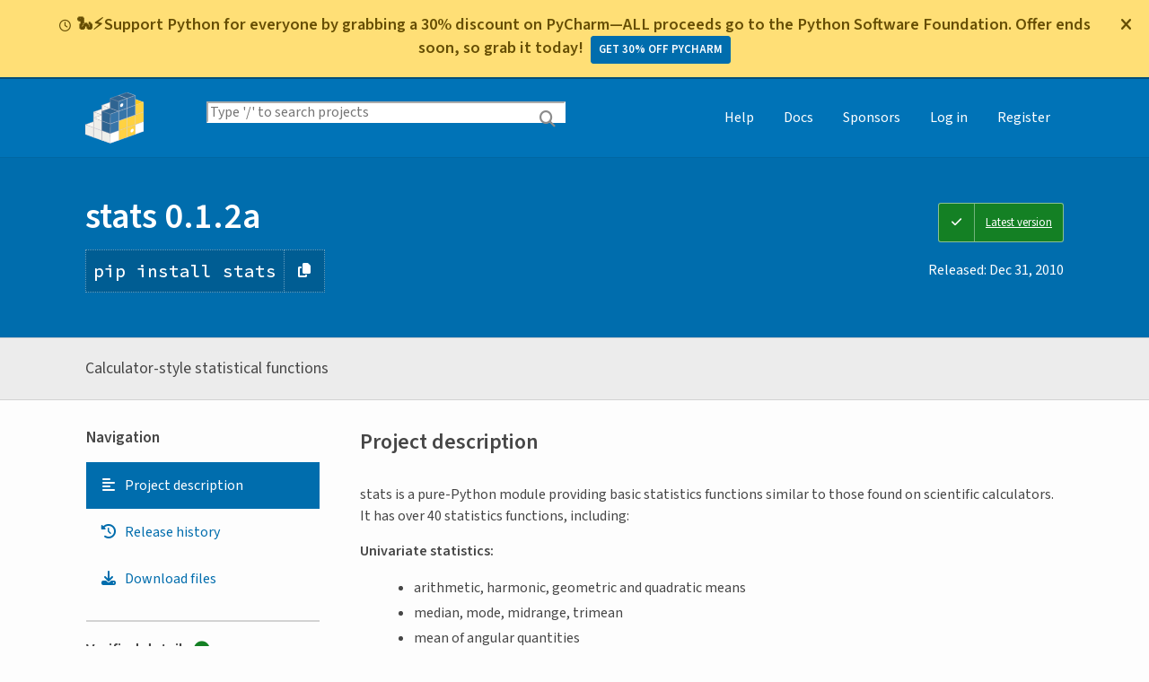

--- FILE ---
content_type: text/html; charset=UTF-8
request_url: https://pypi.org/_includes/unauthed/notification-banners/
body_size: -211
content:
  <div class="notification-bar notification-bar--banner notification-bar--dismissable"
       data-controller="notification"
       data-notification-target="notification"
       id="1f329c68-b5c4-4c84-8b09-e0a375b1ef25">
    <span class="notification-bar__icon">
      <i class="fa fa-regular fa-clock" aria-hidden="true"></i>
    </span>
    <span class="notification-bar__message">
      🐍⚡️Support Python for everyone by grabbing a 30% discount on PyCharm—ALL proceeds go to the Python Software Foundation. Offer ends soon, so grab it today!&nbsp;
      <a href="https://lp.jetbrains.com/support-python/"
         class="button button--dark button--small button--primary"
         target="_blank"
         rel="noopener">GET 30% OFF PYCHARM</a>
    </span>
      <button type="button"
              title="Dismiss this notification"
              data-notification-target="dismissButton"
              data-action="click->notification#dismiss"
              class="notification-bar__dismiss"
              aria-label="Close">
        <i class="fa fa-times" aria-hidden="true"></i>
      </button>
  </div>


--- FILE ---
content_type: text/css; charset="utf-8"
request_url: https://pypi.org/static/css/warehouse-ltr.6b6998f1.css
body_size: 88379
content:
html{-webkit-box-sizing:border-box;-moz-box-sizing:border-box;box-sizing:border-box}*,:after,:before{-webkit-box-sizing:inherit;-moz-box-sizing:inherit;box-sizing:inherit}html{line-height:1.15;-webkit-text-size-adjust:100%}body{margin:0}main{display:block}h1{font-size:2em;margin:.67em 0}hr{box-sizing:content-box;height:0;overflow:visible}pre{font-family:monospace,monospace;font-size:1em}a{background-color:transparent}abbr[title]{border-bottom:none;text-decoration:underline}b,strong{font-weight:bolder}code,kbd,samp{font-family:monospace,monospace;font-size:1em}small{font-size:80%}sub,sup{font-size:75%;line-height:0;position:relative;vertical-align:baseline}sub{bottom:-.25em}sup{top:-.5em}img{border-style:none}button,input,optgroup,select,textarea{font-family:inherit;font-size:100%;line-height:1.15;margin:0}button,input{overflow:visible}button,select{text-transform:none}[type=button],[type=reset],[type=submit],button{-webkit-appearance:button}[type=button]::-moz-focus-inner,[type=reset]::-moz-focus-inner,[type=submit]::-moz-focus-inner,button::-moz-focus-inner{border-style:none;padding:0}[type=button]:-moz-focusring,[type=reset]:-moz-focusring,[type=submit]:-moz-focusring,button:-moz-focusring{outline:1px dotted ButtonText}fieldset{padding:.35em .75em .625em}legend{box-sizing:border-box;color:inherit;display:table;max-width:100%;padding:0;white-space:normal}progress{vertical-align:baseline}textarea{overflow:auto}[type=checkbox],[type=radio]{box-sizing:border-box;padding:0}[type=number]::-webkit-inner-spin-button,[type=number]::-webkit-outer-spin-button{height:auto}[type=search]{-webkit-appearance:textfield;outline-offset:-2px}[type=search]::-webkit-search-decoration{-webkit-appearance:none}::-webkit-file-upload-button{-webkit-appearance:button;font:inherit}details{display:block}summary{display:list-item}[hidden],template{display:none}blockquote,body,caption,dd,dl,fieldset,figure,form,h1,h2,h3,h4,h5,h6,hr,legend,ol,p,pre,table,td,th,ul{margin:0;padding:0}abbr[title],dfn[title]{cursor:help}ins,u{text-decoration:none}ins{border-bottom:1px solid}img{max-width:100%;vertical-align:middle}figure>img{display:block}figcaption{font-size:.8rem}:is(input:not([type]),select,textarea,[type=color],[type=date],[type=datetime],[type=datetime-local],[type=email],[type=month],[type=number],[type=password],[type=search],[type=tel],[type=text],[type=time],[type=url],[type=week]){background-color:#fff;border:1px solid #949494;border-radius:2px;color:#464646;font-size:1.1rem;max-width:100%;min-height:40px;padding:7px;vertical-align:middle;width:250px}:is(input:not([type]),select,textarea,[type=color],[type=date],[type=datetime],[type=datetime-local],[type=email],[type=month],[type=number],[type=password],[type=search],[type=tel],[type=text],[type=time],[type=url],[type=week]):active,:is(input:not([type]),select,textarea,[type=color],[type=date],[type=datetime],[type=datetime-local],[type=email],[type=month],[type=number],[type=password],[type=search],[type=tel],[type=text],[type=time],[type=url],[type=week]):focus,:is(input:not([type]),select,textarea,[type=color],[type=date],[type=datetime],[type=datetime-local],[type=email],[type=month],[type=number],[type=password],[type=search],[type=tel],[type=text],[type=time],[type=url],[type=week]):hover{border-color:#006dad;box-shadow:inset 0 0 0 1px #006dad;outline:none}input[type=checkbox]:active,input[type=checkbox]:focus,input[type=checkbox]:hover{border-color:#006dad;box-shadow:inset 0 0 0 1px #006dad;outline:none}:where(input:disabled,select:disabled){background-color:#ececec;box-shadow:none;cursor:not-allowed}label{vertical-align:middle}ul{list-style-type:circle}ol,ul{margin-left:30px}dl dt{font-weight:600;margin-top:15px}dl dt:first-of-type{margin-top:0}dl dd{padding-left:15px}table tbody th{font-weight:400}html{font-size:100%}@media screen and (max-width:800px){html{font-size:95%}}body{background-color:#fdfdfd;color:#464646;direction:ltr;font-family:Source Sans\ 3,Helvetica,arial,sans-serif;font-size:1rem;font-weight:400;line-height:1.4}.docutils.literal,code,kbd,pre,samp,tt{background-color:#f9f9f9;border:1px solid #d3d3d3;color:#6c6c6c;font-family:Source Code Pro,monospace;font-size:.85rem;padding:0 2px 1px}h1{font-size:2.5rem;font-weight:600;line-height:1.3}@media screen and (max-width:800px){h1{font-size:2.2rem}}@media screen and (max-width:400px){h1{font-size:1.8rem}}h2{font-size:1.3rem}h2,h3{font-weight:600}h3{font-size:1.15rem}h4{font-size:1.1rem;font-weight:600}h5{text-transform:uppercase}h5,h6{font-size:1rem;font-weight:600}h1,h2,h3,h4,h5,h6{padding-top:30px}h1:first-child,h2:first-child,h3:first-child,h4:first-child,h5:first-child,h6:first-child,hr+h1,hr+h2,hr+h3,hr+h4,hr+h5,hr+h6{padding-top:0}strong{font-weight:600}a{color:#006dad}a:hover{color:#004d7a}a:active,a:focus{outline:1px solid #006dad}a[target=_blank]:not(.copy-tooltip,.sponsors__sponsor):after{color:inherit;content:"";font-family:Font Awesome\ 6 Free;font-size:.8em;font-weight:900;margin:0 0 0 4px;position:relative;top:-1px;white-space:nowrap}a[href^="mailto:"]:after{color:inherit;content:"";font-family:Font Awesome\ 6 Free;font-size:.9rem;font-weight:400;margin:0 0 0 4px;position:relative;top:.5px}a code,a kbd,a pre,a samp,a tt{font-size:.7rem;padding:0 2px;position:relative;top:-2px}button{line-height:1.4}button,button:hover{text-decoration:none}button:active,button:focus{outline:1px solid #006dad}::selection{background:#ffd343;color:#003d61}abbr[title]{border-bottom:0;cursor:help;text-decoration:underline dotted}blockquote,dl,figure,h1,h2,h3,h4,h5,h6,ol,p,pre,ul{padding-bottom:15px}dl:last-child,figure:last-child,ol:last-child,p:last-child,pre:last-child,ul:last-child{padding-bottom:0}hr{background:#d3d3d3;background-image:linear-gradient(90deg,#d3d3d3,#fff);border:0;height:2px;margin:45px 0}.preserve-line-breaks{white-space:pre-line}.banner{background-color:#006dad;color:#fff;padding:50px 0}@media only screen and (max-width:800px){.banner{padding:40px 0}}@media only screen and (max-width:400px){.banner{padding:25px 0}}.col-grid{column-gap:15px;display:grid;grid-template-columns:repeat(12,1fr)}.col-half{grid-column:span 6}.col-half:last-of-type{margin:0}@media only screen and (max-width:800px){.col-half{float:none;margin:0;width:100%}.col-half:first-of-type{margin-bottom:30px}}.col-third{grid-column:span 4}.col-third:last-of-type{margin:0}@media only screen and (max-width:800px){.col-third{float:none;margin:0;width:100%}.col-third:first-of-type{margin-bottom:30px}}.site-container{margin-left:auto;margin-right:auto;max-width:1150px;padding:0 30px}.site-container:after{clear:both;content:"";display:table}@media screen and (max-width:600px){.site-container{padding:0 15px}}.tabs-container{margin-left:auto;margin-right:auto;max-width:1150px;padding:0 30px}.tabs-container:after{clear:both;content:"";display:table}@media screen and (max-width:600px){.tabs-container{padding:0 15px}}@media only screen and (max-width:800px){.tabs-container{padding:5px}}.narrow-container{margin-left:auto;margin-right:auto;max-width:940px;padding:0 30px}.narrow-container:after{clear:both;content:"";display:table}@media screen and (max-width:600px){.narrow-container{padding:0 15px}}.single-column{max-width:575px}.float-left{float:left}.float-right{float:right}.clearfix:after{clear:both;content:"";display:table}.left-layout{margin-left:auto;margin-right:auto;max-width:1150px;padding:0 30px}.left-layout:after{clear:both;content:"";display:table}@media screen and (max-width:600px){.left-layout{padding:0 15px}}.left-layout__sidebar{float:left;margin-right:30px;width:calc(25% - 15px)}@media only screen and (max-width:1000px){.left-layout__sidebar{margin:0;width:100%}}.left-layout__main{float:left;margin-right:0;width:calc(75% - 15px)}@media only screen and (max-width:1000px){.left-layout__main{margin:0;width:100%}}.split-layout{display:flex;flex-wrap:wrap;justify-content:space-between}.split-layout>:first-child{padding-right:30px}.split-layout>*{max-width:100%}.split-layout>:last-child{text-align:right}.split-layout--middle{align-items:center}.split-layout--spaced{margin-top:-5px}.split-layout--spaced>*{margin-top:5px}.split-layout--table{display:table;table-layout:fixed;width:100%}.split-layout--table>:first-child,.split-layout--table>:last-child{display:table-cell;float:none;vertical-align:middle}.split-layout--no-wrap{align-items:center;flex-wrap:nowrap}@media only screen and (max-width:800px){.split-layout--wrap-on-tablet{flex-wrap:wrap}.split-layout--wrap-on-tablet>:first-child,.split-layout--wrap-on-tablet>:last-child{display:block;padding:0;width:100%}.split-layout--wrap-on-tablet>:last-child{margin-top:10px;text-align:left}}.stick-to-top{position:fixed;top:0;width:100%;z-index:9}.about-pypi{display:table;margin:0 auto;max-width:1150px;max-width:1000px;padding:0 30px;table-layout:fixed;table-layout:auto;width:100%}.about-pypi>:first-child,.about-pypi>:last-child{display:table-cell;float:none;vertical-align:middle}.about-pypi:after{clear:both;content:"";display:table}@media screen and (max-width:600px){.about-pypi{padding:0 15px}}.about-pypi__logo{padding-right:50px;padding-top:10px}@media only screen and (max-width:600px){.about-pypi__logo{padding:0}}.about-pypi__logo img{margin:-15px 50px 0 0;max-width:100%;width:220px}@media only screen and (max-width:600px){.about-pypi__logo img{display:none}}.about-pypi__text{text-align:left}@media only screen and (max-width:600px){.about-pypi__text{display:block;margin-bottom:-10px;width:100%}}.accordion{margin-top:10px}.accordion__link{background-color:transparent;border:0;color:#006dad;cursor:pointer;display:block;padding:5px}.accordion__link,.accordion__link:hover{text-decoration:none}.accordion__link:before{content:"";font-family:Font Awesome\ 6 Free;font-weight:900;margin-right:15px}@media only screen and (max-width:1000px){.accordion__link{color:#fff}.accordion__link:active,.accordion__link:focus{outline:1px solid #fff}}.accordion__content{padding:0 0 5px}.accordion__content a{display:block;margin-right:10px}.accordion--closed .accordion__content{display:none}.accordion--closed .accordion__link:before{content:"";font-family:Font Awesome\ 6 Free;font-weight:900}.admin-include{background:repeating-linear-gradient(45deg,#ececec,#ececec 10px,rgba(213,45,64,.2) 0,rgba(213,45,64,.2) 20px);justify-items:center;padding:.5rem}.admin-include form{display:inline}.admin-include .button{margin:0}.applied-filters{margin-bottom:15px;margin-top:10px}.applied-filters:after{clear:both;content:"";display:table}.applied-filters__add-button{display:none}@media only screen and (max-width:1000px){.applied-filters__add-button{display:inline-block;float:left}}.author-profile{padding-bottom:30px}@media only screen and (min-width:1000px){.author-profile{padding-right:30px}}@media only screen and (max-width:1000px)and (min-width:400px){.author-profile{align-items:flex-start;display:flex;padding:0 0 45px}.author-profile img{height:175px;margin-right:30px}}@media only screen and (max-width:1000px){.author-profile__info{padding-top:0!important}}@media only screen and (max-width:400px){.author-profile img{display:none;margin-right:0}}.author-profile__info{padding-top:30px;word-wrap:break-word}.author-profile__name{font-size:1.3rem;font-weight:600;padding:0 0 15px;word-wrap:break-word}@media only screen and (max-width:1000px){.author-profile__name{border-top:0;margin-top:0;padding-top:0}}.author-profile__meta{margin-bottom:30px;word-wrap:break-word}.author-profile__metadiv{margin-bottom:15px;word-wrap:break-word}.author-profile__edit-button{margin-bottom:30px;text-align:center;width:100%}.badge{background-color:#006dad;border:1px solid #006dad;border-radius:3px;color:#fff;font-size:.7em;font-weight:600;margin-left:.5em;padding:0 7px;text-transform:uppercase;vertical-align:.15em;white-space:nowrap}.badge,.badge:hover{text-decoration:none}.badge .fa{margin-right:.4em}.badge:hover{color:#fff}.badge:active,.badge:focus{border-color:#fff;outline:1px solid #006dad}.badge--success{background-color:#148024;border-color:#148024}.badge--success:active,.badge--success:focus{outline:1px solid #148024}.badge--danger{background-color:#d52d40;border-color:#d52d40}.badge--danger:active,.badge--danger:focus{outline:1px solid #d52d40}.badge--warning{background-color:#ffdf76;border-color:#ffdf76;color:#664e04}.badge--warning:hover{color:#664e04}.badge--warning:active,.badge--warning:focus{outline:1px solid #664e04}.badge--neutral{background-color:#ececec;border-color:#ececec;color:#6d6d6d}.badge--neutral:hover{color:#535353}.badge--neutral:active,.badge--neutral:focus{outline:1px solid #6d6d6d}a.badge{text-decoration:underline}.breadcrumbs{font-size:1.1rem;font-weight:600;margin-bottom:15px;margin-top:30px;padding-left:15px;padding-right:15px}.breadcrumbs+div{margin-top:15px}@media only screen and (max-width:800px){.breadcrumbs{display:none}}.breadcrumbs ul{margin:0;padding:0}.breadcrumbs ul:after{clear:both;content:"";display:table}.breadcrumbs__breadcrumb{color:#575757;display:inline-block;float:left;list-style-type:none}.breadcrumbs__breadcrumb:first-child{color:#464646}.breadcrumbs__breadcrumb a,.breadcrumbs__breadcrumb a:hover{text-decoration:none}.breadcrumbs__breadcrumb .fa{margin-left:.1em;margin-right:.1em}.breadcrumbs__breadcrumb:not(:last-child):after{color:#bbb;content:"";font-family:Font Awesome\ 6 Free;font-size:12px;font-weight:900;margin-left:4px;margin-right:6px}.button{background-color:transparent;border:1px solid #949494;border-radius:3px;color:#606060;cursor:pointer;display:inline-block;font-weight:600;padding:8.5px 15px;position:relative;text-align:center}.button,.button:hover{text-decoration:none}.button i.fa{position:relative;top:2px}.button:active,.button:focus,.button:hover{border-color:#006dad;color:#004d7a;outline:none;z-index:1}.button--small{font-size:.8rem;padding:6px 8px}.button--full-width{width:100%}.button--primary{background-color:#006dad;border-color:#006dad;color:#fff;z-index:2}.button--primary:active,.button--primary:focus,.button--primary:hover{background-color:#00507f;border-color:#004d7a;color:#fff;text-decoration-color:hsla(0,0%,100%,.2)}.button--primary:active,.button--primary:focus{border-color:#fff}.button--primary:active:active,.button--primary:active:focus,.button--primary:focus:active,.button--primary:focus:focus{outline:1px solid #006dad}.button--tertiary{background-color:#fff;border-color:#bbb}.button--danger{background-color:#d52d40;border-color:#d52d40;color:#fff}.button--danger:active,.button--danger:focus,.button--danger:hover{background-color:#c6283a;border-color:#c22738;color:#fff;text-decoration-color:hsla(0,0%,100%,.2)}.button--danger:active,.button--danger:focus{border-color:#fff}.button--danger:active:active,.button--danger:active:focus,.button--danger:focus:active,.button--danger:focus:focus{outline:1px solid #d52d40}.button--warning{background-color:#664e04;border-color:#664e04;color:#fff}.button--warning:active,.button--warning:focus,.button--warning:hover{background-color:#523f03;border-color:#4d3b03;color:#fff;text-decoration-color:hsla(0,0%,100%,.2)}.button--warning:active,.button--warning:focus{border-color:#fff}.button--warning:active:active,.button--warning:active:focus,.button--warning:focus:active,.button--warning:focus:focus{outline:1px solid #664e04}.button--disabled,.button[disabled]{background-color:#f0f0f0;border-color:#f0f0f0;color:#dedede;cursor:not-allowed;pointer-events:auto;text-decoration:line-through}.button--disabled:active,.button--disabled:focus,.button--disabled:hover,.button[disabled]:active,.button[disabled]:focus,.button[disabled]:hover{background-color:#f0f0f0;border-color:#f0f0f0;color:#dedede;outline:none}.button--switch-to-desktop{border-color:hsla(0,0%,100%,.7);color:#fff;margin:30px auto 0}.button--switch-to-desktop:active,.button--switch-to-desktop:focus,.button--switch-to-desktop:hover{border-color:#fff;color:#fff}.button--switch-to-mobile{border-radius:25px;font-size:500%;height:auto;margin:25px;padding:40px;width:calc(100% - 50px)}.button-group{display:block}.button-group:after{clear:both;content:"";display:table}.button-group__button{border-radius:0;float:left}.button-group .button-group__button+.button-group__button{margin-left:-1px}.button-group__button:first-child{border-radius:3px 0 0 3px}.button-group__button:last-child{border-radius:0 3px 3px 0}.button-group--pagination{margin-top:40px}@media only screen and (max-width:800px){.button-group--pagination .button-group__button:not(:first-child,:last-child){display:none}}.callout-block{border:2px solid #006dad;border-radius:4px;margin:15px 0;padding:15px 15px 15px 30px;position:relative}.callout-block__dismiss{background:transparent;border:0;cursor:pointer;font-size:18px;height:22px;padding:0;position:absolute;right:15px;text-align:center;text-decoration:none;top:16px;width:22px}.callout-block__dismiss:active,.callout-block__dismiss:hover{text-decoration:none}.callout-block__heading{font-size:1.15rem;font-weight:600}details .callout-block__heading{cursor:pointer;margin:-15px;padding:15px}details[open] .callout-block__heading{margin-bottom:0}.callout-block:before{background-color:#006dad;border-radius:3px 0 0 3px;content:"";height:calc(100% + 2px);left:-2px;position:absolute;top:-1px;width:15px}.callout-block__right{float:right}.callout-block__right:before{width:0}.callout-block__right:after{background-color:#006dad;border-radius:0 3px 3px 0;content:"";height:calc(100% + 2px);position:absolute;right:-2px;top:-1px;width:15px}.callout-block--neutral{border-color:#d3d3d3}.callout-block--neutral:after,.callout-block--neutral:before{background-color:#d3d3d3}.callout-block--danger{border-color:#d52d40}.callout-block--danger>:not(.modal,.button),.callout-block--danger>:not(.modal,.button) a:not(.button){color:#d52d40}.callout-block--danger>:not(.modal,.button) a:not(.button):hover{color:#ad2332}.callout-block--danger>:not(.modal,.button) a:not(.button):active,.callout-block--danger>:not(.modal,.button) a:not(.button):focus{outline:1px solid #d52d40}.callout-block--danger:before{background-color:#d52d40}.callout-block--danger .callout-block__dismiss:active,.callout-block--danger .callout-block__dismiss:focus{outline:1px solid #d52d40}.callout-block--warning{border-color:#664e04}.callout-block--warning>:not(.modal,.button),.callout-block--warning>:not(.modal,.button) a:not(.button){color:#664e04}.callout-block--warning>:not(.modal,.button) a:not(.button):hover{color:#352802}.callout-block--warning>:not(.modal,.button) a:not(.button):active,.callout-block--warning>:not(.modal,.button) a:not(.button):focus{outline:1px solid #664e04}.callout-block--warning:before{background-color:#664e04}.callout-block--warning .callout-block__dismiss:active,.callout-block--warning .callout-block__dismiss:focus{outline:1px solid #664e04}.callout-block--success{border-color:#148024}.callout-block--success>:not(.modal,.button),.callout-block--success>:not(.modal,.button) a:not(.button){color:#148024}.callout-block--success>:not(.modal,.button) a:not(.button):hover{color:#0d5418}.callout-block--success>:not(.modal,.button) a:not(.button):active,.callout-block--success>:not(.modal,.button) a:not(.button):focus{outline:1px solid #148024}.callout-block--success:before{background-color:#148024}.callout-block--success .callout-block__dismiss:active,.callout-block--success .callout-block__dismiss:focus{outline:1px solid #148024}.callout-block--message{display:inline-block;margin:10px 0;max-width:75%}@media only screen and (max-width:400px){.callout-block--message{max-width:85%}}.callout-block--bottom-margin{margin-bottom:15px}.callout-block--dismissed{display:none}.centered-heading{text-align:center}.centered-heading__title{font-size:1.5rem;font-weight:600;padding-bottom:0}.centered-heading__rule{background:#ececec;margin:15px auto 60px;max-width:300px}@media only screen and (max-width:800px){.centered-heading__rule{display:none}}.checkbox-tree{margin-left:8px}.checkbox-tree ul{list-style:none;margin:5px 0 0 12px}.checkbox-tree li,.checkbox-tree ul{padding:0 0 0 5px;position:relative}.checkbox-tree li:before{border-top:2px solid #bbb;content:"";height:0;left:-12px;position:absolute;top:13px;width:12px}@media only screen and (max-width:1000px){.checkbox-tree li:before{border-top-color:#94d7ff}}.checkbox-tree li:after{border-left:2px solid #bbb;content:"";height:100%;left:-12px;position:absolute;top:-2px;width:0}@media only screen and (max-width:1000px){.checkbox-tree li:after{border-left-color:#94d7ff}}.checkbox-tree ul>li:last-child:after{height:17px}.checkbox-tree__checkbox{position:relative;top:3px}@media only screen and (max-width:1000px){.checkbox-tree__checkbox[type=checkbox]:active,.checkbox-tree__checkbox[type=checkbox]:focus{outline:1px solid #fff}}.checkbox-tree__label{cursor:pointer;font-size:.8rem;line-height:1}.code-block{direction:ltr;display:block;margin-bottom:15px;overflow-x:auto;padding:15px;word-break:break-all}.copy-tooltip{cursor:pointer;position:relative}.copy-tooltip:after{content:attr(data-clipboard-tooltip-value);font-weight:400;padding:5px 8px;z-index:1000000;-webkit-font-smoothing:subpixel-antialiased;color:#fff;letter-spacing:normal;text-align:center;text-decoration:none;text-shadow:none;text-transform:none;word-wrap:break-word;background:rgba(0,0,0,.7);border-radius:2px;white-space:pre}.copy-tooltip:after,.copy-tooltip:before{display:none;opacity:0;pointer-events:none;position:absolute}.copy-tooltip:before{border:5px solid transparent;color:rgba(0,0,0,.7);content:"";height:0;width:0;z-index:1000001}@keyframes tooltip-appear{0%{opacity:0}to{opacity:1}}.copy-tooltip-immediate:after,.copy-tooltip-immediate:before,.copy-tooltip:active:after,.copy-tooltip:active:before,.copy-tooltip:focus:after,.copy-tooltip:focus:before,.copy-tooltip:hover:after,.copy-tooltip:hover:before{animation-delay:.4s;animation-duration:.1s;animation-fill-mode:forwards;animation-name:tooltip-appear;animation-timing-function:ease-in;display:inline-block;text-decoration:none}.copy-tooltip-no-delay:active:after,.copy-tooltip-no-delay:active:before,.copy-tooltip-no-delay:focus:after,.copy-tooltip-no-delay:focus:before,.copy-tooltip-no-delay:hover:after,.copy-tooltip-no-delay:hover:before{animation:none;opacity:1}.copy-tooltip-multiline:active:after,.copy-tooltip-multiline:focus:after,.copy-tooltip-multiline:hover:after{display:table-cell}.copy-tooltip-s:after,.copy-tooltip-se:after,.copy-tooltip-sw:after{margin-top:5px;right:50%;top:100%}.copy-tooltip-s:before,.copy-tooltip-se:before,.copy-tooltip-sw:before{border-bottom-color:rgba(0,0,0,.7);bottom:-5px;margin-right:-5px;right:50%;top:auto}.copy-tooltip-se:after{left:50%;margin-left:-15px;right:auto}.copy-tooltip-sw:after{margin-right:-15px}.copy-tooltip-n:after,.copy-tooltip-ne:after,.copy-tooltip-nw:after{bottom:100%;margin-bottom:5px;right:50%}.copy-tooltip-n:before,.copy-tooltip-ne:before,.copy-tooltip-nw:before{border-top-color:rgba(0,0,0,.7);bottom:auto;margin-right:-5px;right:50%;top:-5px}.copy-tooltip-ne:after{left:50%;margin-left:-15px;right:auto}.copy-tooltip-nw:after{margin-right:-15px}.copy-tooltip-n:after,.copy-tooltip-s:after{transform:translateX(50%)}.copy-tooltip-w:after{bottom:50%;margin-right:5px;right:100%;transform:translateY(50%)}.copy-tooltip-w:before{border-left-color:rgba(0,0,0,.7);bottom:50%;left:-5px;margin-top:-5px;top:50%}.copy-tooltip-e:after{bottom:50%;left:100%;margin-left:5px;transform:translateY(50%)}.copy-tooltip-e:before{border-right-color:rgba(0,0,0,.7);bottom:50%;margin-top:-5px;right:-5px;top:50%}@media only screen and (max-width:1000px){.dark-overlay{background-color:rgba(0,0,0,.5);display:none;inset:0;pointer-events:none;position:fixed;transition:opacity .3s;z-index:10}}.dropdown{display:inline-block;position:relative}.dropdown li,.dropdown ul{list-style-type:none;margin:0;padding:0}.dropdown__trigger{cursor:pointer;white-space:nowrap}.dropdown__trigger-caret,.dropdown__trigger-caret:hover{margin-left:5px;text-decoration:none}.dropdown__content{border:1px solid #d3d3d3;border-bottom:0;box-shadow:1px 1px 2px 1px rgba(0,0,0,.05);display:none;margin-bottom:-4px;position:absolute;right:0;z-index:8}.dropdown button.dropdown__link,.dropdown__link{background-color:#fff;border:0;border-bottom:1px solid #d3d3d3;color:#464646;cursor:pointer;display:block;min-width:180px;padding:15px;position:relative;text-align:left;text-decoration:none}.dropdown button.dropdown__link:hover,.dropdown__link:hover{text-decoration:none}.dropdown button.dropdown__link:active,.dropdown button.dropdown__link:focus,.dropdown button.dropdown__link:hover,.dropdown__link:active,.dropdown__link:focus,.dropdown__link:hover{background-color:#f4fbff;color:#004d7a}.dropdown button.dropdown__link:active,.dropdown button.dropdown__link:focus,.dropdown__link:active,.dropdown__link:focus{border-bottom-color:#006dad;outline:1px solid #006dad}.dropdown button.dropdown__link .fa,.dropdown__link .fa{font-size:15px;left:15px;position:absolute;top:calc(50% - 7px)}.dropdown button.dropdown__link .fa-lg,.dropdown__link .fa-lg{font-size:17px}.dropdown--on-menu button,.dropdown--on-menu form{background-color:transparent;border:0;padding:0}.dropdown--on-menu .dropdown__content{border-color:#0067a3;margin-bottom:0}.dropdown--on-menu .dropdown__link,.dropdown--on-menu button.dropdown__link{background-color:#0073b7;border-bottom-color:#0067a3;color:#fff}.dropdown--on-menu .dropdown__link a,.dropdown--on-menu button.dropdown__link a{color:#fff;text-decoration:none}.dropdown--on-menu .dropdown__link:active,.dropdown--on-menu .dropdown__link:focus,.dropdown--on-menu .dropdown__link:hover,.dropdown--on-menu button.dropdown__link:active,.dropdown--on-menu button.dropdown__link:focus,.dropdown--on-menu button.dropdown__link:hover{background-color:#006fb0;color:#fff}.dropdown--on-menu .dropdown__link:focus,.dropdown--on-menu button.dropdown__link:focus{border-bottom-color:#fff;outline:1px solid #fff}.dropdown--with-icons .dropdown__link,.dropdown--with-icons button.dropdown__link{padding:15px 15px 15px 40px}.dropdown--wide .dropdown__link,.dropdown--wide button.dropdown__link{min-width:200px}.faq-group h2{margin-top:60px;padding-bottom:5px}.faq-group h2.faq-group__first{margin-top:0}.faq-group h3{padding-top:30px}.faq-group h3:before{color:#006dad;content:"";font-family:Font Awesome\ 6 Free;font-weight:900;margin-right:5px}.faq-group--list h2{margin-bottom:15px;margin-top:30px}.filter-badge{background-color:#006dad;border-radius:2px;color:#fff;display:table;float:left;font-size:.8rem;font-weight:500;margin:0 5px 10px 0;text-transform:uppercase}.filter-badge__icon{color:#fff;display:table-cell;padding:6px 0 6px 6px;vertical-align:middle}.filter-badge__description{display:table-cell;padding:6px;vertical-align:middle}.filter-badge__remove-button{background:transparent;border:0;border-left:1px solid hsla(0,0%,100%,.2);color:#fff;display:table-cell;padding:6px}.filter-badge__remove-button:hover{background-color:#005d94;color:#fff}.filter-badge__remove-button:active,.filter-badge__remove-button:focus{outline:1px solid #fff}.filter-panel__close{display:none}@media only screen and (max-width:1000px){.filter-panel{background-color:#006dad;display:none;height:100%;left:0;margin:0;max-width:100%;overflow:auto;padding:25px;position:fixed;top:0;width:300px;z-index:11}.filter-panel__close{background:transparent;border:0;color:#fff;cursor:pointer;display:inline-block;font-size:18px;height:22px;padding:0;position:absolute;right:15px;text-align:center;text-decoration:none;top:16px;width:22px}.filter-panel__close:active,.filter-panel__close:hover{text-decoration:none}.filter-panel__close:active,.filter-panel__close:focus{outline:1px solid #fff}.filter-panel a,.filter-panel h2,.filter-panel label{color:#fff}.filter-panel a:hover{color:#e6e6e6}.filter-panel a:active,.filter-panel a:focus{outline:1px solid #fff}}.footer{background-color:#0073b7;color:#fff;padding:60px 0;width:100%}@media only screen and (max-width:400px){.footer{padding-top:40px 0}}.footer__logo{margin-bottom:30px;text-align:center}.footer__menus{display:flex;flex-wrap:wrap;justify-content:center;margin-bottom:30px}@media only screen and (max-width:400px){.footer__menus{margin-bottom:10px}}.footer__menu{flex-basis:220px;flex-shrink:0;margin:0 15px 40px;padding:0}.footer__menu h2{color:#fff;margin-bottom:5px;text-align:center}.footer__menu ul{margin:0;padding:0}.footer__menu li{list-style:none;padding:2px 0;text-align:center}.footer__menu li a{color:#fff;text-decoration:none}.footer__menu li a:hover{color:#e6e6e6}.footer__menu li a:active,.footer__menu li a:focus{outline:1px solid #fff}.footer__divider{background:none;border:1px solid hsla(0,0%,100%,.3);height:0;margin:0 auto 30px;width:200px}.footer__text{color:hsla(0,0%,100%,.95);font-size:.9rem;margin:auto;max-width:600px;padding:0 20px;text-align:center}.footer__text a{color:#fff}.footer__text a:hover{color:#e6e6e6}.footer__text a:active,.footer__text a:focus{outline:1px solid #fff}.form-errors{color:#d52d40;list-style-type:none;margin:5px 0 0;padding-bottom:5px}.form-errors li{max-width:350px}.form-errors li:before{color:#d52d40;content:"";font-family:Font Awesome\ 6 Free;font-weight:900;margin-right:5px}.form-errors li a{color:#d52d40}.form-errors li a:hover{color:#ad2332}.form-errors li a:active,.form-errors li a:focus{outline:1px solid #d52d40}.form-errors--full-width li{max-width:100%}.form-errors .form-error--valid{color:#148024}.form-errors .form-error--valid:before{color:#148024;content:"";font-family:Font Awesome\ 6 Free;font-weight:900;margin-right:5px}.form-group{margin-bottom:30px;max-width:350px}.form-group__label{display:block;font-weight:600}.form-group__label:not(:first-child){margin-top:7px}.form-group__required{font-size:.8rem;font-weight:400}.form-group--wide{margin-bottom:15px;max-width:unset;width:100%}.form-group :where(input:not([type]),select,textarea,[type=color],[type=date],[type=datetime],[type=datetime-local],[type=email],[type=month],[type=number],[type=password],[type=search],[type=tel],[type=text],[type=time],[type=url],[type=week]).form-group__field,.form-group select.form-group__field{display:block;margin-top:4px;max-width:100%;width:350px}.form-group :where(input:not([type]),select,textarea,[type=color],[type=date],[type=datetime],[type=datetime-local],[type=email],[type=month],[type=number],[type=password],[type=search],[type=tel],[type=text],[type=time],[type=url],[type=week]).form-group__field--full-width,.form-group select.form-group__field--full-width{width:100%}.form-group__text{font-size:1.1rem;padding:4px 0 8px}.form-group__help-text{font-size:.8rem;margin-top:5px;max-width:100%;padding:0;width:350px}.form-group__help-text>code{font-size:.7rem}.form-group__results{border:1px solid #d3d3d3;border-bottom:0;font-size:1.1rem;margin-left:0;margin-top:-1px;max-width:calc(100% - 30px);padding:0;position:absolute;width:350px;z-index:400}.form-group__results li{background-color:#fff;border-bottom:1px solid #d3d3d3;color:#464646;cursor:pointer;list-style-type:none;padding:7.5px}.form-group__results li img{margin-right:4px}.form-group__results li:active,.form-group__results li:focus,.form-group__results li:hover{background-color:#f4fbff;color:#004d7a}.form-group__results li:active,.form-group__results li:focus{border-bottom-color:#006dad;outline:1px solid #006dad}.form-group input#totp_value:valid{background-color:#76ea87}.form-group input#totp_value:invalid{background-color:#f7d7db}.gravatar-form{align-items:center;display:flex}.gravatar-form__image{margin-right:15px}.gravatar-form__content{max-width:500px}@media screen and (max-width:600px){.gravatar-form{align-items:start}.gravatar-form__image{max-width:90px}}@media screen and (max-width:400px){.gravatar-form{display:block}.gravatar-form__image{margin-right:0}.gravatar-form__content{margin-top:15px;max-width:100%}}.heading-wsubtitle__heading{padding-bottom:5px}.heading-wsubtitle__subtitle{font-size:100%;font-weight:400;margin-bottom:15px;padding-top:0}.heading-wsubtitle--in-content .heading-wsubtitle__heading{padding-top:30px}.homepage-banner{text-align:center}.homepage-banner__title{margin:0 auto;max-width:810px;padding:0 20px 40px}@media only screen and (max-width:400px){.homepage-banner__title{padding:0 10px 30px}}.homepage-banner__browse{font-size:1.2rem;margin:30px 0 10px}.homepage-banner__browse a{color:#fff}.homepage-banner__browse a:hover{color:#e6e6e6}.homepage-banner__browse a:active,.homepage-banner__browse a:focus{outline:1px solid #fff}.hooray-list{border-top:1px dotted #d3d3d3;margin-left:0}.hooray-list li{border-bottom:1px dotted #d3d3d3;list-style-type:none;padding:10px 0 10px 30px;position:relative}.hooray-list li:before{color:#464646;content:"";font-family:Font Awesome\ 6 Free;font-weight:900;left:7px;position:absolute}.horizontal-menu li,.horizontal-menu ul{list-style-type:none;margin:0;padding:0}.horizontal-menu__item{display:inline}.horizontal-menu__link{display:inline-block;padding:8px 10px;text-decoration:none}.horizontal-menu__link:hover{text-decoration:none}.horizontal-menu__link:active,.horizontal-menu__link:focus{outline:1px solid #fff}.horizontal-menu__link--with-icon .fa{margin-right:3px}.horizontal-menu__link--with-icon .user-image{border-radius:10%;margin-right:5px}.horizontal-menu__link--with-icon:hover .fa,.horizontal-menu__link--with-icon:hover .user-image{opacity:.8}.horizontal-menu--light .horizontal-menu__link{color:#fff}.horizontal-menu--light .horizontal-menu__link:hover{text-decoration-color:hsla(0,0%,100%,.4)}.horizontal-menu--tall .horizontal-menu__link{padding:32px 15px}.horizontal-menu--tall .horizontal-menu__link:hover{text-decoration:underline}@media only screen and (max-width:600px){.horizontal-menu--tall .horizontal-menu__link{padding:25px 10px}}.horizontal-section{padding:70px 0}@media only screen and (max-width:800px){.horizontal-section{padding:50px 0}}@media only screen and (max-width:400px){.horizontal-section{padding:40px 0}}.horizontal-section--grey{background-color:#ececec;border-bottom:1px solid #d3d3d3;border-top:1px solid #d3d3d3}.horizontal-section--medium{padding:40px 0}.horizontal-section--thin{padding:10px 0}@media only screen and (max-width:400px){.horizontal-section--statistics{display:none}}.language-switcher{background-color:#0070b2;border-top:1px solid #0067a3;color:#fff;font-size:.8rem;padding:15px 0;text-align:center;width:100%}.language-switcher ul{list-style-type:none}.language-switcher ul li{display:inline-block;margin:0 7.5px}.language-switcher ul button{background-color:transparent;border:0;color:#fff;padding:0;text-decoration:underline}.language-switcher ul button:hover{color:#e6e6e6}.language-switcher ul button:active,.language-switcher ul button:focus{outline:1px solid #fff}.language-switcher ul button.language-switcher__selected{pointer-events:none;text-decoration:none}.language-switcher ul button.language-switcher__selected:hover{text-decoration:none}.language-switcher ul button.language-switcher__selected:before{color:#fff;content:"";font-family:Font Awesome\ 6 Free;font-weight:900;margin-right:4px;position:relative;top:.5px}input.large-input{font-size:1.32rem;height:50px;line-height:50px}.lede-paragraph{color:#606060;font-size:1.2rem;font-weight:600}.mobile-search{background-color:#005d94;display:none;padding:10px}@media screen and (max-width:800px){.mobile-search{display:block}}.modal{align-items:center;background-color:rgba(0,0,0,.5);display:flex;flex-grow:1;inset:0;justify-content:center;opacity:0;pointer-events:none;position:fixed;text-align:left;transition:opacity .3s;visibility:hidden;z-index:10}.modal:target{opacity:1;pointer-events:auto;visibility:visible}.modal__content{background:#fff;border-radius:3px;margin:auto;max-height:90%;max-width:90%;overflow:auto;position:relative;width:400px}.modal__body{padding:30px}@media screen and (max-width:800px){.modal__body{padding:15px}}.modal__title{font-size:1.5rem;padding-right:20px}.modal__footer{align-items:center;border-top:1px solid #d3d3d3;display:flex;justify-content:flex-end;padding:15px}.modal__action{margin-left:5px}.modal__close{background:transparent;border:0;color:#464646;cursor:pointer;font-size:18px;height:22px;padding:0;position:absolute;right:15px;text-align:center;top:16px;width:22px}.modal__close,.modal__close:active,.modal__close:hover{text-decoration:none}.modal__close:hover{color:#464646}.modal__form label{font-weight:700}.modal__form label input{min-width:auto;width:auto}.modal__form input{margin:5px 0 20px;min-width:100%;width:100%}.modal__form input:last-child{margin-bottom:0}.modal__form .show-password,.modal__form .show-password input{font-weight:400;margin:0;width:auto}.modal__form .inline-checkbox{min-width:auto;width:auto}.modal--wide .modal__content{width:850px}.notification-bar{background-color:#004d7a;border-bottom:2px solid #fff;color:#fff;padding:15px;position:relative;text-align:center}.notification-bar__icon{font-size:.8rem;margin-right:3px}.notification-bar__message{font-size:1.15rem;font-weight:600}.notification-bar__message a:not(.button){color:#fff}.notification-bar__message a:not(.button):hover{color:#e6e6e6}.notification-bar__message a:not(.button):active,.notification-bar__message a:not(.button):focus{outline:1px solid #fff}.notification-bar__dismiss{background:transparent;border:0;color:inherit;cursor:pointer;font-size:18px;height:22px;padding:0;position:absolute;right:15px;text-align:center;text-decoration:none;top:16px;width:22px}.notification-bar__dismiss:active,.notification-bar__dismiss:hover{text-decoration:none}.notification-bar__dismiss:active,.notification-bar__dismiss:focus{outline:1px solid inherit}.notification-bar--dismissable{display:none;padding:15px 55px}.notification-bar--visible{display:block}.notification-bar--warning{background-color:#ffdf76;color:#664e04}.notification-bar--warning a:not(.button){color:#664e04}.notification-bar--warning a:not(.button):hover{color:#352802}.notification-bar--warning .notification-bar__dismiss:active,.notification-bar--warning .notification-bar__dismiss:focus,.notification-bar--warning a:not(.button):active,.notification-bar--warning a:not(.button):focus{outline:1px solid #664e04}.notification-bar--danger{background-color:#d52d40}.notification-bar--success{background-color:#148024}.notification-bar--banner{background-color:#ffdf76;border-color:#004d7a;color:#664e04}.notification-bar--banner a{color:#664e04}.notification-bar--banner .button{color:#fff}tbody.org-roles>tr>td{text-align:center}tbody.org-roles>tr>td .fa-square-check{color:green}tbody.org-roles>tr>td .fa-xmark{color:red}.organization-snippet{background-color:#fff;border:1px solid #d3d3d3;box-shadow:1px 1px 2px 1px rgba(0,0,0,.05);direction:ltr;display:block;margin:0 0 20px;padding:15px 20px 15px 75px;text-align:left;text-decoration:none}.organization-snippet:active,.organization-snippet:hover{border-color:#d3d3d3;text-decoration:none}@media only screen and (max-width:800px){.organization-snippet{padding:15px}}@media only screen and (min-width:801px){.organization-snippet,.organization-snippet:hover{background:#fff url(../images/sitemap.9a529e23.png) no-repeat;background-image:url(../images/sitemap.fd3c739b.svg),linear-gradient(transparent,transparent);background-position:18px;background-size:45px}}.organization-snippet__title{display:block;font-size:1.15rem;font-weight:600;padding-bottom:0}.organization-snippet__title--page-title,.organization-snippet__title--page-title:first-child{font-size:1.5rem;font-weight:600;padding-bottom:5px;padding-top:1px}.organization-snippet__meta{padding:1px 0 2px}.organization-snippet__version{font-weight:600}.organization-snippet__created{color:#464646;float:right;font-size:1rem;font-weight:400}@media only screen and (max-width:800px){.organization-snippet__created{display:block;float:none}}.organization-snippet__description{clear:both;color:#464646}.organization-snippet__buttons{flex-shrink:0}.organization-snippet__buttons .button,.organization-snippet__buttons>form{display:inline-block;float:left;line-height:1.15;pointer-events:auto}.organization-snippet__buttons .button--danger,.organization-snippet__buttons .button--primary{margin-right:5px}.organization-snippet--margin-bottom{margin-bottom:10px}@media only screen and (max-width:800px){.organization-snippet--margin-bottom{margin-bottom:30px}}.package-description{direction:ltr;margin-top:-10px;min-height:58px}.package-description__summary{font-size:1.1rem;margin-top:10px;padding:0}.package-description__edit-button{margin-top:10px}.package-header{direction:ltr;display:flex;margin-left:auto;margin-right:auto;max-width:1150px;padding:0 30px;text-align:left}.package-header:after{clear:both;content:"";display:table}@media screen and (max-width:600px){.package-header{padding:0 15px}}.package-header button{color:#fff}.package-header__left{padding-right:30px;width:75%}.package-header__right{text-align:right;width:25%}@media screen and (max-width:800px){.package-header{display:block}.package-header__left,.package-header__right{padding-right:0;text-align:left;width:100%}.package-header__right{margin-top:15px}}.package-header__name{margin-top:-10px;padding:0}.package-header__pip-instructions{margin:10px 0 0;padding-bottom:0}.package-header__pip-instructions:after{clear:both;content:"";display:table}.package-header__pip-instructions span{background-color:rgba(0,0,0,.15);border:1px dotted hsla(0,0%,100%,.4);float:left;font-family:Source Code Pro,monospace;font-size:1.2rem;font-weight:500;line-height:30px;padding:8px}@media only screen and (max-width:800px){.package-header__pip-instructions span{font-size:1.1rem}}@media only screen and (max-width:400px){.package-header__pip-instructions span{font-size:1rem}}.package-header__pip-instructions button{background-color:rgba(0,0,0,.15);border:1px dotted hsla(0,0%,100%,.4);border-left:1px;color:#fff;cursor:pointer;float:left;line-height:30px;padding:8px 15px}.package-header__pip-instructions button:hover{background-color:rgba(0,0,0,.2)}.package-header__pip-instructions button:active,.package-header__pip-instructions button:focus{outline:1px solid #fff}.package-header__date{margin-top:20px;padding-bottom:5px}@media screen and (max-width:800px){.package-header__date{margin-top:15px;padding-bottom:0}}.package-snippet{background-color:#fff;border:1px solid #d3d3d3;box-shadow:1px 1px 2px 1px rgba(0,0,0,.05);direction:ltr;display:block;margin:0 0 20px;padding:15px 20px 15px 75px;text-align:left;text-decoration:none}.package-snippet:active,.package-snippet:hover{border-color:#d3d3d3;text-decoration:none}@media only screen and (max-width:800px){.package-snippet{padding:15px}}@media only screen and (min-width:801px){.package-snippet,.package-snippet:hover{background:#fff url(../images/white-cubes.74e51200.png) no-repeat;background-image:url(../images/white-cubes.cd6b6f7b.svg),linear-gradient(transparent,transparent);background-position:18px;background-size:45px}}.package-snippet__title{display:block;font-size:1.15rem;font-weight:600;padding-bottom:0}.package-snippet__title--page-title,.package-snippet__title--page-title:first-child{font-size:1.5rem;font-weight:600;padding-bottom:5px;padding-top:1px}.package-snippet__meta{padding:1px 0 2px}.package-snippet__version{font-weight:600}.package-snippet__created{color:#464646;float:right;font-size:1rem;font-weight:400}@media only screen and (max-width:800px){.package-snippet__created{display:block;float:none}}.package-snippet__description{clear:both;color:#464646}.package-snippet__buttons{flex-shrink:0}.package-snippet__buttons .button,.package-snippet__buttons>form{display:inline-block;float:left;line-height:1.15;pointer-events:auto}.package-snippet__buttons .button--danger,.package-snippet__buttons .button--primary{margin-right:5px}.package-snippet--margin-bottom{margin-bottom:10px}@media only screen and (max-width:800px){.package-snippet--margin-bottom{margin-bottom:30px}}.password-strength{border:1px solid #d3d3d3;display:inline-block;height:.8em;width:100%}.password-strength .password-strength__gauge{display:block;height:100%;width:0}.password-strength .password-strength__gauge--0{background-color:#d52d40;width:20%}.password-strength .password-strength__gauge--1{background-color:#ff9918;width:40%}.password-strength .password-strength__gauge--2{background-color:#ffd343;width:60%}.password-strength .password-strength__gauge--3{background-color:#006dad;width:80%}.password-strength .password-strength__gauge--4{background-color:#148024;width:100%}.project-description{direction:ltr;line-height:1.5;margin-bottom:30px}.project-description h1,.project-description h2,.project-description h3,.project-description h4,.project-description h5,.project-description h6{margin:30px 0 0;padding:0}.project-description h1{font-size:1.7rem}.project-description h1+p,.project-description h2+p,.project-description h3+p,.project-description h4+p,.project-description h5+p,.project-description h6+p{margin-top:30px}.project-description a>img{background-color:#fff}.project-description>:first-child,.project-description>div:first-child>:first-child{margin-top:0}.project-description p{margin-top:15px;padding:0}.project-description b,.project-description strong{font-weight:600}.project-description em,.project-description i{font-style:italic}.project-description pre{display:block;margin:30px 0 0;overflow-x:auto;padding:15px}.project-description pre code{background-color:transparent;border:0;color:inherit;font-size:inherit;padding:0}.project-description ol,.project-description ul{margin:15px 0 0 30px;padding-bottom:0}@media only screen and (max-width:400px){.project-description ol,.project-description ul{margin-left:15px}}.project-description ol ol,.project-description ol ul,.project-description ul ol,.project-description ul ul{margin:0 0 0 30px}@media only screen and (max-width:400px){.project-description ol ol,.project-description ol ul,.project-description ul ol,.project-description ul ul{margin-left:15px}}.project-description ul{list-style-type:disc}.project-description li{padding:2px 0}.project-description li p:first-child{margin-top:0}.project-description li pre{margin-bottom:15px}.project-description blockquote{border-left:3px solid #bbb;color:#797979;font-style:italic;margin:15px 0 0 15px;padding-left:15px}@media only screen and (max-width:800px){.project-description blockquote{margin-left:0}}.project-description dl{margin:15px 0 0}.project-description dl.docinfo,.project-description dl.field-list{display:grid;grid-template-columns:max-content auto}.project-description dl.docinfo dt,.project-description dl.field-list dt{grid-column-start:1}.project-description dl.docinfo dt:first-of-type,.project-description dl.field-list dt:first-of-type{margin-top:15px}.project-description dl.docinfo dd,.project-description dl.field-list dd{grid-column-start:2}.project-description dl dt{font-weight:600}.project-description dl dd{margin:0 0 5px 15px}.project-description table{background-color:#fff;border:1px solid #d3d3d3;border-collapse:collapse;border-spacing:0;box-shadow:1px 1px 2px 1px rgba(0,0,0,.05);margin:30px 0 0;text-align:left;text-decoration:none;width:100%}.project-description table:active,.project-description table:hover{border-color:#d3d3d3;text-decoration:none}.project-description table tr{border-bottom:1px solid #d3d3d3}.project-description table td,.project-description table th{border:0;border-right:1px solid #d3d3d3;margin:0;padding:10px 7px}.project-description table td p,.project-description table th p{margin:inherit}.project-description table thead tr{background-color:#fff}.project-description table thead tr th{font-weight:600;vertical-align:bottom}.project-description table tbody tr{background-color:#fbfbfb}.project-description table tbody tr:nth-child(2n){background-color:#f8f8f8}.project-description hr{border:1px solid #bbb;margin:15px 0 0}.project-description>a{margin-top:15px}.project-description .figure.align-left,.project-description img.align-left,.project-description object.align-left{clear:left;float:left;margin-right:15px;margin-top:15px}.project-description .figure.align-right,.project-description img.align-right,.project-description object.align-right{clear:right;float:right;margin-left:15px;margin-top:15px}.project-description .figure.align-center,.project-description img.align-center,.project-description object.align-center{display:block;margin-left:auto;margin-right:auto;margin-top:15px}.project-description s{text-decoration:none}.project-description aside.footnote p{display:inline}.project-description aside.footnote{padding-left:2em;text-indent:-2em}.project-description .c{color:#737373}.project-description .err{color:#821a26}.project-description .k{color:#002d47}.project-description .cm{color:#737373}.project-description .cp{color:#821a26}.project-description .c1{color:#737373}.project-description .cs{color:#821a26}.project-description .gd{color:#000}.project-description .ge{font-style:italic}.project-description .gr{color:#821a26}.project-description .gh{color:#303030}.project-description .gi{color:#000}.project-description .go{color:#737373}.project-description .gp,.project-description .gu{color:#575757}.project-description .gt{color:#821a26}.project-description .kc,.project-description .kd{color:#116a1e}.project-description .kn{color:#002d47}.project-description .kp,.project-description .kr{color:#116a1e}.project-description .kt{color:#737373}.project-description .m{color:#006dad}.project-description .s{color:#d52d40}.project-description .na{color:#0078bd}.project-description .nb{color:#002d47}.project-description .nc{color:#b06}.project-description .no{color:#002d47}.project-description .nd{color:#575757}.project-description .ne{color:#b06}.project-description .nf{color:#006dad}.project-description .nl{color:#0078bd;font-style:italic}.project-description .nn{color:#b06}.project-description .py{color:#0078bd}.project-description .nt{color:#b06}.project-description .nv{color:#0078bd}.project-description .ow{color:#116a1e}.project-description .w{color:#737373}.project-description .mf,.project-description .mh{color:#006dad}.project-description .mi{color:#116a1e}.project-description .mo{color:#006dad}.project-description .s2,.project-description .sb,.project-description .sc,.project-description .sd{color:#d52d40}.project-description .se{color:#004d7a}.project-description .sh{color:#d52d40}.project-description .si{color:#004d7a}.project-description .sx{color:#148024}.project-description .sr{color:#116a1e}.project-description .s1{color:#d52d40}.project-description .ss{color:#7f4d00}.project-description .bp{color:#002d47}.project-description .vc{color:#0078bd}.project-description .vg{color:#a36200}.project-description .vi{color:#004d7a}.project-description .il{color:#006dad}.file{display:table;table-layout:fixed;width:100%}.file:after{clear:both;content:"";display:table}.file__meta{font-size:.8rem;padding-top:7.5px}.file__graphic{display:table-cell;padding-right:7.5px;position:relative;text-align:center;vertical-align:middle;width:26px}@media screen and (max-width:800px){.file__graphic{display:none}}.file__card{display:block;margin:7.5px 0}.file__card small{display:block;margin-bottom:6px;margin-top:4px}.radio-toggle-form .radio-toggle{display:none}.radio-toggle-form input[type=radio][data-target=".radio-toggle-1"]:checked~.radio-toggle-1,.radio-toggle-form input[type=radio][data-target=".radio-toggle-2"]:checked~.radio-toggle-2{display:block}.release{border-left:1px solid #fdfdfd;display:table;padding:0 15px;table-layout:fixed;width:100%}.release:after{clear:both;content:"";display:table}.release__meta{display:table-cell;text-align:center;vertical-align:middle;width:110px}.release__meta>.badge{float:right}@media screen and (max-width:800px){.release__meta>.badge{float:left;margin-right:10px}}@media screen and (max-width:400px){.release__meta{display:none}}.release__graphic{display:table-cell;position:relative;text-align:center;vertical-align:middle;width:80px}@media screen and (max-width:800px){.release__graphic{display:none}}.release__line{background:url(../images/history-line.c317556d.png) repeat-y 50% 50%;bottom:0;height:100%;left:0;position:absolute;width:100%;z-index:4}.release__node{background-color:#fdfdfd;padding:7px 0;position:relative;z-index:5}.release__card{background-color:#fff;border:1px solid #d3d3d3;box-shadow:1px 1px 2px 1px rgba(0,0,0,.05);display:block;margin:15px 0;padding:15px;text-decoration:none}.release__card:active,.release__card:hover{border-color:#d3d3d3;text-decoration:none}.release__version{font-size:1.25rem;font-weight:600;padding-bottom:0}.release__version-date{padding-bottom:2px}.release__yanked-reason{display:block}.release__yanked-reason p{overflow:hidden;text-overflow:ellipsis;white-space:nowrap}.release--current{border:1px dotted #ccc}.release--current,.release--current .release__node{background-color:#fafafa}.release--current .release__card{background-color:#fff;box-shadow:1px 1px 2px 1px rgba(0,0,0,.05)}.release--latest .release__line,.release--oldest .release__line{height:50%}.release--oldest .release__line{bottom:auto;top:0}.release-timeline{margin-top:5px}.search-form{max-width:100%;position:relative}.search-form input[type=text].search-form__search{border-color:#fff;display:inline;min-width:auto;padding-right:28px}.search-form__button{background-color:transparent;border:0;color:#8c8c8c;font-size:18px;min-height:40px;position:absolute;right:0;top:0;width:40px}.search-form--primary{margin:25px 0 0 40px}@media screen and (max-width:800px){.search-form--primary{display:none}}.search-form--primary input[type=text].search-form__search{width:400px}@media screen and (max-width:1000px){.search-form--primary input[type=text].search-form__search{width:200px}}.search-form--large{margin:0 auto;padding:0 20px;width:650px}@media screen and (max-width:400px){.search-form--large{padding:0 5px}}.search-form--large input[type=text].search-form__search{padding-right:50px}.search-form--large .search-form__button{font-size:20px;min-height:50px;right:20px;width:50px}@media screen and (max-width:400px){.search-form--large .search-form__button{right:5px}}.search-form--fullwidth input[type=text].search-form__search{width:100%}.sidebar-section{border-bottom:2px solid #d3d3d3;margin-bottom:20px;padding-bottom:20px;word-wrap:break-word}.sidebar-section .sidebar-section__title{font-size:1.1rem;padding-top:0}.sidebar-section .sidebar-section__user-gravatar,.sidebar-section .sidebar-section__user-gravatar:hover{text-decoration:none}.sidebar-section .sidebar-section__user-gravatar:active,.sidebar-section .sidebar-section__user-gravatar:focus{outline:1px solid #006dad}.sidebar-section .ethical-sidebar{border:2px solid #d3d3d3;border-radius:5px;padding:1rem 1rem .25rem 1em}.sidebar-section .ethical-content{text-align:center}.sidebar-section .ethical-content img{display:inline-block;width:60%}.sidebar-section .ethical-image-link,.sidebar-section .ethical-image-link:hover{text-decoration:none}.sidebar-section .ethical-text{padding-bottom:1rem;padding-top:1rem}.sidebar-section:last-of-type{border:0;margin-bottom:0;padding-bottom:0}.sidebar-section__maintainer{align-items:center;display:flex}.sidebar-section__maintainer:not(:last-of-type){margin-bottom:5px}.sidebar-section__maintainer a,.sidebar-section__maintainer a:hover{text-decoration:none}.sidebar-section__maintainer a:active,.sidebar-section__maintainer a:focus{outline:1px solid #006dad}.sidebar-section__classifiers{list-style-type:none;margin:0;padding:0}.sidebar-section__classifiers li{margin:15px 0 0;padding:0}.sidebar-section__classifiers li ul li,.sidebar-section__classifiers li:first-of-type{margin-top:0}.sidebar-section__user-gravatar{margin-bottom:5px;margin-right:10px}.sidebar-section__user-gravatar img{max-width:50px}@media only screen and (max-width:1000px){.sidebar-section__user-gravatar img{max-height:40px;max-width:40px}}.sidebar-section__user-gravatar-text{background-position:0 1.15em;background-repeat:repeat-x;background-size:100% 1.5px;color:#006dad;display:inline-block;margin-bottom:5px;max-width:calc(100% - 60px);text-decoration:none;word-break:break-word}.sidebar-section__user-gravatar-text:hover{color:#004d7a}.sidebar-section__user-gravatar-text:active,.sidebar-section__user-gravatar-text:focus{outline:1px solid #006dad}@media only screen and (max-width:1000px){.sidebar-section__user-gravatar-text{max-width:calc(100% - 50px)}}.site-header{background-color:#0073b7;background-position:0 50%;background-repeat:repeat;border-bottom:1px solid #0067a3}.site-header__logo{float:left;max-width:65px;padding:15px 0}.site-header__logo,.site-header__logo:hover{text-decoration:none}.site-header__logo:active,.site-header__logo:focus{outline:1px solid #fff}@media screen and (max-width:600px){.site-header__logo{max-width:50px}}.site-header--test-pypi{background-image:url(../images/testing.ec843c6e.png)}.site-header--dev-pypi{background-image:url(../images/dev.eb02c0c9.png)}.skip-to-content{height:1px;left:-10000px;overflow:hidden;position:absolute;top:auto;width:1px;z-index:12}.skip-to-content,.skip-to-content:hover{text-decoration:none}.skip-to-content:focus{background-color:#fff;color:#006dad;font-weight:600;height:auto;left:7px;line-height:1;padding:15px;top:7px;width:auto}.sponsor-grid{margin-top:30px}.sponsor-grid__sponsor{background-color:#fff;border:1px solid #d3d3d3;box-shadow:1px 1px 2px 1px rgba(0,0,0,.05);margin-bottom:30px;padding:30px;text-align:center;text-decoration:none}.sponsor-grid__sponsor:active,.sponsor-grid__sponsor:hover{border-color:#d3d3d3;text-decoration:none}.sponsor-grid__sponsor--invitation,.sponsor-grid__sponsor--invitation:hover{border-color:#006dad}.sponsor-grid__sponsor-img{margin:20px 0}.sponsor-grid__sponsor-name{padding-top:20px}.sponsor-grid__sponsor-activity{color:#606060;font-size:1.15rem;font-weight:600;margin:0 auto;max-width:700px}.sponsor-grid__sponsor-link{margin-top:30px}.sponsor-grid--bottom-margin{margin-bottom:60px}@supports(display:grid){.sponsor-grid{display:grid;grid-gap:30px;grid-template-columns:repeat(auto-fill,minmax(300px,1fr))}@media screen and (max-width:400px){.sponsor-grid{grid-template-columns:repeat(auto-fill,100%)}}.sponsor-grid__sponsor{margin-bottom:0;padding-bottom:110px;position:relative;text-align:left}.sponsor-grid__sponsor-img{align-items:center;display:flex;height:200px;justify-content:center;margin:0 auto;max-width:100%;width:250px}@media screen and (max-width:400px){.sponsor-grid__sponsor-img{height:130px}}.sponsor-grid__sponsor-img img{padding:2em}.sponsor-grid__sponsor-activity{margin:0;max-width:100%}.sponsor-grid__sponsor-link{bottom:30px;display:block;margin-top:0;position:absolute;text-align:center;width:calc(100% - 60px)}}.sponsor-packages{display:grid;grid-gap:30px;grid-template-columns:repeat(auto-fill,minmax(300px,1fr));margin:45px 0 60px}@media screen and (max-width:400px){.sponsor-packages{grid-template-columns:repeat(auto-fill,100%)}}.sponsor-packages .sponsor-package{margin-top:30px}.sponsor-package{border:2px solid #006dad;border-radius:4px;padding-bottom:80px;position:relative}.sponsor-package__header{background-color:#006dad;border-radius:2px 2px 0 0;color:#fff;padding:30px;position:relative;text-align:center}.sponsor-package__header a{color:#fff}.sponsor-package__header a:hover{color:#e6e6e6}.sponsor-package__header a:active,.sponsor-package__header a:focus{outline:1px solid #fff}.sponsor-package__header h2,.sponsor-package__header h3{font-size:1.3rem;font-weight:600;padding:0}.sponsor-package__icon{background-color:#006dad;border-radius:50%;font-size:30px;height:60px;left:50%;margin-left:-30px;padding:10px;position:absolute;top:-30px;width:60px}.sponsor-package__body{padding:30px}.sponsor-package__body ul{margin:0;padding:0}.sponsor-package__body ul li{margin-left:20px;padding:10px 0}.sponsor-package__body ul li:first-of-type{padding-top:0}.sponsor-package__body ul+p{font-weight:600;margin:15px 0 0;padding:0}.sponsor-package__button{bottom:30px;left:30px;position:absolute;text-align:center;width:calc(100% - 60px)}.sponsor-package__button .button{margin-bottom:15px;width:100%}.sponsors{background-color:#006dad;border-top:1px solid #0067a3;display:flex;flex-wrap:wrap;justify-content:center;padding:15px;text-align:center}.sponsors__title{border-bottom:1px solid hsla(0,0%,100%,.2);color:#fff;display:none;margin-bottom:10px;padding-bottom:10px}@media only screen and (max-width:600px){.sponsors__title{display:block;flex:1}}.sponsors__divider{flex-basis:100%;height:0}.sponsors__sponsor{display:inline-grid;grid-template-rows:fit-content(40%);opacity:.95;padding:15px 13px 10px;text-align:center}.sponsors__sponsor,.sponsors__sponsor:hover{text-decoration:none}.sponsors__sponsor:active,.sponsors__sponsor:focus{outline:1px solid #fff}.sponsors__sponsor:hover,.sponsors__sponsor:hover .sponsors__image{opacity:1}@media only screen and (max-width:800px){.sponsors__sponsor{padding:7px 10px}}@media only screen and (max-width:600px){.sponsors__sponsor{padding:5px 7px}}.sponsors__image{justify-self:center;max-width:100px;opacity:.8}@media only screen and (max-width:800px){.sponsors__image{display:none}}.sponsors__name,.sponsors__service{align-self:end;color:#fff;font-size:.75rem;max-width:100px}.sponsors__name{font-weight:600;margin-top:10px}@media only screen and (max-width:600px){.sponsors__name{font-weight:400;margin:0}.sponsors__service{display:none}}.sponsorship-benefits{display:flex}@media only screen and (max-width:1000px){.sponsorship-benefits{display:block;padding:30px 0 0}}.sponsorship-benefits__benefit{padding:30px;width:33%}@media only screen and (max-width:1000px){.sponsorship-benefits__benefit{padding:0 0 30px;width:100%}}.sponsorship-intro{display:flex}@media only screen and (max-width:1000px){.sponsorship-intro{display:block}}.sponsorship-intro__text{padding-right:60px;width:70%}@media only screen and (max-width:1000px){.sponsorship-intro__text{margin-bottom:60px;padding:0;width:100%}}.sponsorship-intro__text h1{font-size:1.5rem;font-weight:600;padding-bottom:0}.sponsorship-intro__text .lede-paragraph{margin:30px 0;padding:0}.sponsorship-intro__donations{padding-bottom:120px!important;width:30%}@media only screen and (max-width:1000px){.sponsorship-intro__donations{width:100%}}.status-badge{align-items:center;background-color:#fff;border:1px solid hsla(0,0%,100%,.5);border-radius:3px;box-sizing:border-box;color:#464646;display:inline-flex;font-size:.8rem;min-height:40px;padding:0 12px 0 0;text-align:left}.status-badge,.status-badge:hover{text-decoration:none}.status-badge:active,.status-badge:focus{outline:1px solid #fff}.status-badge span{text-decoration:underline}.status-badge:hover{color:#464646}.status-badge:before{border-right:1px solid hsla(0,0%,100%,.4);content:"";font-family:Font Awesome\ 6 Free;font-weight:900;margin-right:12px;min-height:42px;min-width:40px;padding:12px;text-align:center}.status-badge--unknown:before{content:""}.status-badge--good{background-color:#148024;color:#fff}.status-badge--good:hover{color:#fff}.status-badge--good:before{content:""}.status-badge--warn{background-color:#ffdf76}.status-badge--warn:hover{color:#fff}.status-badge--warn:before{content:""}.status-badge--bad{background-color:#d52d40;color:#fff}.status-badge--bad:hover{color:#fff}.status-badge--bad:before{content:""}.statistics-bar{text-align:center}.statistics-bar__statistic{box-sizing:border-box;color:#003d61;display:inline-block;font-size:1.2rem;margin:0;padding:10px 20px}@media only screen and (max-width:800px){.statistics-bar__statistic{font-size:1rem}}.table{border:0;box-shadow:none;box-sizing:border-box;text-align:left;width:100%}.table,.table thead tr{background-color:transparent}.table tbody tr,.table td,.table th{background-color:transparent;border:0;padding:10px}.table tbody tr th{font-weight:600}.table td,.table th{border-bottom:1px solid #ececec}.table tr td:first-child,.table tr th:first-child{padding-left:0}.table tr td:last-child,.table tr th:last-child{padding-right:0}.table tbody tr:last-child td,.table tbody tr:last-child th{border-bottom:0}.table__align-left{text-align:left}.table__align-center{text-align:center}.table__align-right{text-align:right}.table__mobile-label{display:none;font-weight:600}.table--information th{white-space:nowrap;width:1%}.table--information td,.table--information th{vertical-align:baseline}@media only screen and (max-width:400px){.table--information{border-bottom:1px solid #ececec}.table--information thead{display:none}.table--information tbody tr td,.table--information tbody tr td:first-child,.table--information tbody tr td:last-child,.table--information tbody tr th,.table--information tbody tr th:first-child,.table--information tbody tr th:last-child{border-bottom:0;display:block;padding:2px 0;text-align:left;width:100%}.table--information tbody tr td:first-child,.table--information tbody tr th:first-child{border-top:1px solid #ececec;padding-top:15px}.table--information tbody tr td:first-child .table__mobile-label,.table--information tbody tr th:first-child .table__mobile-label{margin-top:0}.table--information tbody tr td:last-child{padding-bottom:15px}.table--information .table__mobile-label{display:block;margin-top:5px}.table--information .table__align-right{text-align:left}.table--information tbody tr td .dropdown{display:block;float:none}.table--information tbody tr td .dropdown .dropdown__content,.table--information tbody tr td .dropdown .dropdown__link{right:auto;width:unset}.table--information tbody tr td .button{margin-top:5px}}.table--downloads{word-wrap:break-word;margin-top:15px}.table--downloads td .button span{display:none}@media only screen and (max-width:800px){.table--downloads{border-bottom:1px solid #ececec;margin-bottom:15px}.table--downloads thead{display:none}.table--downloads tbody tr td,.table--downloads tbody tr td:first-child,.table--downloads tbody tr td:last-child,.table--downloads tbody tr th,.table--downloads tbody tr th:first-child,.table--downloads tbody tr th:last-child{border-bottom:0;display:block;padding:2px 0;text-align:left;width:100%}.table--downloads tbody tr td:first-child,.table--downloads tbody tr th:first-child{border-top:1px solid #ececec;padding-top:15px}.table--downloads tbody tr td:first-child .table__mobile-label,.table--downloads tbody tr th:first-child .table__mobile-label{margin-top:0}.table--downloads tbody tr td:last-child{padding-bottom:15px}.table--downloads .table__mobile-label{display:block;margin-top:5px}.table--downloads .table__align-right{text-align:left}.table--downloads tbody tr td .dropdown{display:block;float:none}.table--downloads tbody tr td .dropdown .dropdown__content,.table--downloads tbody tr td .dropdown .dropdown__link{right:auto;width:unset}.table--downloads tbody tr td .button{margin-top:5px}}.table--releases{word-wrap:break-word;margin-bottom:30px}@media only screen and (max-width:600px){.table--releases{border-bottom:1px solid #ececec;margin-bottom:15px}.table--releases thead{display:none}.table--releases tbody tr td,.table--releases tbody tr td:first-child,.table--releases tbody tr td:last-child,.table--releases tbody tr th,.table--releases tbody tr th:first-child,.table--releases tbody tr th:last-child{border-bottom:0;display:block;padding:2px 0;text-align:left;width:100%}.table--releases tbody tr td:first-child,.table--releases tbody tr th:first-child{border-top:1px solid #ececec;padding-top:15px}.table--releases tbody tr td:first-child .table__mobile-label,.table--releases tbody tr th:first-child .table__mobile-label{margin-top:0}.table--releases tbody tr td:last-child{padding-bottom:15px}.table--releases .table__mobile-label{display:block;margin-top:5px}.table--releases .table__align-right{text-align:left}.table--releases tbody tr td .dropdown{display:block;float:none}.table--releases tbody tr td .dropdown .dropdown__content,.table--releases tbody tr td .dropdown .dropdown__link{right:auto;width:unset}.table--releases tbody tr td .button{margin-top:5px}}.table--files,.table--history{margin-top:15px}@media only screen and (max-width:800px){.table--files,.table--history{border-bottom:1px solid #ececec}.table--files thead,.table--history thead{display:none}.table--files tbody tr td,.table--files tbody tr td:first-child,.table--files tbody tr td:last-child,.table--files tbody tr th,.table--files tbody tr th:first-child,.table--files tbody tr th:last-child,.table--history tbody tr td,.table--history tbody tr td:first-child,.table--history tbody tr td:last-child,.table--history tbody tr th,.table--history tbody tr th:first-child,.table--history tbody tr th:last-child{border-bottom:0;display:block;padding:2px 0;text-align:left;width:100%}.table--files tbody tr td:first-child,.table--files tbody tr th:first-child,.table--history tbody tr td:first-child,.table--history tbody tr th:first-child{border-top:1px solid #ececec;padding-top:15px}.table--files tbody tr td:first-child .table__mobile-label,.table--files tbody tr th:first-child .table__mobile-label,.table--history tbody tr td:first-child .table__mobile-label,.table--history tbody tr th:first-child .table__mobile-label{margin-top:0}.table--files tbody tr td:last-child,.table--history tbody tr td:last-child{padding-bottom:15px}.table--files .table__mobile-label,.table--history .table__mobile-label{display:block;margin-top:5px}.table--files .table__align-right,.table--history .table__align-right{text-align:left}.table--files tbody tr td .dropdown,.table--history tbody tr td .dropdown{display:block;float:none}.table--files tbody tr td .dropdown .dropdown__content,.table--files tbody tr td .dropdown .dropdown__link,.table--history tbody tr td .dropdown .dropdown__content,.table--history tbody tr td .dropdown .dropdown__link{right:auto;width:unset}.table--files tbody tr td .button,.table--history tbody tr td .button{margin-top:5px}}.table--hashes{padding:0 10px}.table--hashes td code{word-break:break-all}@media only screen and (max-width:400px){.table--hashes{border-bottom:1px solid #ececec;margin-top:0}.table--hashes thead{display:none}.table--hashes tbody tr td,.table--hashes tbody tr td:first-child,.table--hashes tbody tr td:last-child,.table--hashes tbody tr th,.table--hashes tbody tr th:first-child,.table--hashes tbody tr th:last-child{border-bottom:0;display:block;padding:2px 0;text-align:left;width:100%}.table--hashes tbody tr td:first-child,.table--hashes tbody tr th:first-child{border-top:1px solid #ececec;padding-top:15px}.table--hashes tbody tr td:first-child .table__mobile-label,.table--hashes tbody tr th:first-child .table__mobile-label{margin-top:0}.table--hashes tbody tr td:last-child{padding-bottom:15px}.table--hashes .table__mobile-label{display:block;margin-top:5px}.table--hashes .table__align-right{text-align:left}.table--hashes tbody tr td .dropdown{display:block;float:none}.table--hashes tbody tr td .dropdown .dropdown__content,.table--hashes tbody tr td .dropdown .dropdown__link{right:auto;width:unset}.table--hashes tbody tr td .button{margin-top:5px}.table--hashes td .button:after{bottom:auto;margin-right:auto;margin-top:5px;right:50%;top:100%;transform:translate(50%)}.table--hashes td .button:before{border-color:transparent transparent rgba(0,0,0,.7);inset:auto,50%,-5px,auto;margin-right:-5px}}.table--collaborators td:empty:after{content:"—"}.table--collaborators .table__user-details{align-items:center;display:flex;text-decoration:none}.table--collaborators .table__user-details:hover{text-decoration:none}.table--collaborators .table__user-gravatar{display:block;flex-shrink:0;text-align:center;width:50px}.table--collaborators .table__user-text{margin-left:10px;text-align:left}.table--collaborators .table__user-text>*{background-position:0 1.15em;background-repeat:repeat-x;background-size:100% 1.5px;color:#006dad;display:inline-block}.table--collaborators .table__user-text>:hover{color:#004d7a}.table--collaborators .table__user-text>:active,.table--collaborators .table__user-text>:focus{outline:1px solid #006dad}.table--collaborators .table__change-field{margin-left:-10px;width:120px}.table--collaborators .table__change-button{margin-left:10px;margin-top:5px;visibility:hidden}@media only screen and (max-width:600px){.table--collaborators{border-bottom:1px solid #ececec}.table--collaborators thead{display:none}.table--collaborators tbody tr td,.table--collaborators tbody tr td:first-child,.table--collaborators tbody tr td:last-child,.table--collaborators tbody tr th,.table--collaborators tbody tr th:first-child,.table--collaborators tbody tr th:last-child{border-bottom:0;display:block;padding:2px 0;text-align:left;width:100%}.table--collaborators tbody tr td:first-child,.table--collaborators tbody tr th:first-child{border-top:1px solid #ececec;padding-top:15px}.table--collaborators tbody tr td:first-child .table__mobile-label,.table--collaborators tbody tr th:first-child .table__mobile-label{margin-top:0}.table--collaborators tbody tr td:last-child{padding-bottom:15px}.table--collaborators .table__mobile-label{display:block;margin-top:5px}.table--collaborators .table__align-right{text-align:left}.table--collaborators tbody tr td .dropdown{display:block;float:none}.table--collaborators tbody tr td .dropdown .dropdown__content,.table--collaborators tbody tr td .dropdown .dropdown__link{right:auto;width:unset}.table--collaborators tbody tr td .button{margin-top:5px}.table--collaborators .table__user-details{margin-bottom:5px}.table--collaborators .table__change-role{width:100%}.table--collaborators .table__change-role .table__change-button,.table--collaborators .table__change-role .table__change-field{margin-left:0;width:100%}}.table--emails{margin:0 0 30px}.table--emails .table__email{word-wrap:break-word;font-family:Source Code Pro,monospace;font-size:.9rem;word-break:break-all}.table--emails .table__status-badges{display:block;min-width:160px}.table--emails .table__status-detail{display:block;font-size:.8rem;margin-top:5px;max-width:200px}@media only screen and (max-width:600px){.table--emails{border-bottom:1px solid #ececec}.table--emails thead{display:none}.table--emails tbody tr td,.table--emails tbody tr td:first-child,.table--emails tbody tr td:last-child,.table--emails tbody tr th,.table--emails tbody tr th:first-child,.table--emails tbody tr th:last-child{border-bottom:0;display:block;padding:2px 0;text-align:left;width:100%}.table--emails tbody tr td:first-child,.table--emails tbody tr th:first-child{border-top:1px solid #ececec;padding-top:15px}.table--emails tbody tr td:first-child .table__mobile-label,.table--emails tbody tr th:first-child .table__mobile-label{margin-top:0}.table--emails tbody tr td:last-child{padding-bottom:15px}.table--emails .table__mobile-label{display:block;margin-top:5px}.table--emails .table__align-right{text-align:left}.table--emails tbody tr td .dropdown{display:block;float:none}.table--emails tbody tr td .dropdown .dropdown__content,.table--emails tbody tr td .dropdown .dropdown__link{right:auto;width:unset}.table--emails tbody tr td .button{margin-top:5px}.table--emails .table__status-detail{max-width:none}}.table--2fa,.table--api-tokens{margin:0 0 30px}@media only screen and (max-width:600px){.table--2fa,.table--api-tokens{border-bottom:1px solid #ececec}.table--2fa thead,.table--api-tokens thead{display:none}.table--2fa tbody tr td,.table--2fa tbody tr td:first-child,.table--2fa tbody tr td:last-child,.table--2fa tbody tr th,.table--2fa tbody tr th:first-child,.table--2fa tbody tr th:last-child,.table--api-tokens tbody tr td,.table--api-tokens tbody tr td:first-child,.table--api-tokens tbody tr td:last-child,.table--api-tokens tbody tr th,.table--api-tokens tbody tr th:first-child,.table--api-tokens tbody tr th:last-child{border-bottom:0;display:block;padding:2px 0;text-align:left;width:100%}.table--2fa tbody tr td:first-child,.table--2fa tbody tr th:first-child,.table--api-tokens tbody tr td:first-child,.table--api-tokens tbody tr th:first-child{border-top:1px solid #ececec;padding-top:15px}.table--2fa tbody tr td:first-child .table__mobile-label,.table--2fa tbody tr th:first-child .table__mobile-label,.table--api-tokens tbody tr td:first-child .table__mobile-label,.table--api-tokens tbody tr th:first-child .table__mobile-label{margin-top:0}.table--2fa tbody tr td:last-child,.table--api-tokens tbody tr td:last-child{padding-bottom:15px}.table--2fa .table__mobile-label,.table--api-tokens .table__mobile-label{display:block;margin-top:5px}.table--2fa .table__align-right,.table--api-tokens .table__align-right{text-align:left}.table--2fa tbody tr td .dropdown,.table--api-tokens tbody tr td .dropdown{display:block;float:none}.table--2fa tbody tr td .dropdown .dropdown__content,.table--2fa tbody tr td .dropdown .dropdown__link,.table--api-tokens tbody tr td .dropdown .dropdown__content,.table--api-tokens tbody tr td .dropdown .dropdown__link{right:auto;width:unset}.table--2fa tbody tr td .button,.table--api-tokens tbody tr td .button{margin-top:5px}}.table--security-logs{margin-top:0}.table--security-logs .table__monospace{word-wrap:break-word;font-family:Source Code Pro,monospace;font-size:95%;word-break:break-all}.table--security-logs td small,.table--security-logs td strong{display:block}@media only screen and (max-width:600px){.table--security-logs{border-bottom:1px solid #ececec}.table--security-logs thead{display:none}.table--security-logs tbody tr td,.table--security-logs tbody tr td:first-child,.table--security-logs tbody tr td:last-child,.table--security-logs tbody tr th,.table--security-logs tbody tr th:first-child,.table--security-logs tbody tr th:last-child{border-bottom:0;display:block;padding:2px 0;text-align:left;width:100%}.table--security-logs tbody tr td:first-child,.table--security-logs tbody tr th:first-child{border-top:1px solid #ececec;padding-top:15px}.table--security-logs tbody tr td:first-child .table__mobile-label,.table--security-logs tbody tr th:first-child .table__mobile-label{margin-top:0}.table--security-logs tbody tr td:last-child{padding-bottom:15px}.table--security-logs .table__mobile-label{display:block;margin-top:5px}.table--security-logs .table__align-right{text-align:left}.table--security-logs tbody tr td .dropdown{display:block;float:none}.table--security-logs tbody tr td .dropdown .dropdown__content,.table--security-logs tbody tr td .dropdown .dropdown__link{right:auto;width:unset}.table--security-logs tbody tr td .button{margin-top:5px}}.table--publisher-list{margin-top:0}.table--publisher-list .table__monospace{word-wrap:break-word;font-family:Source Code Pro,monospace;font-size:95%;word-break:break-all}.table--publisher-list td small,.table--publisher-list td strong{display:block}@media only screen and (max-width:600px){.table--publisher-list{border-bottom:1px solid #ececec}.table--publisher-list thead{display:none}.table--publisher-list tbody tr td,.table--publisher-list tbody tr td:first-child,.table--publisher-list tbody tr td:last-child,.table--publisher-list tbody tr th,.table--publisher-list tbody tr th:first-child,.table--publisher-list tbody tr th:last-child{border-bottom:0;display:block;padding:2px 0;text-align:left;width:100%}.table--publisher-list tbody tr td:first-child,.table--publisher-list tbody tr th:first-child{border-top:1px solid #ececec;padding-top:15px}.table--publisher-list tbody tr td:first-child .table__mobile-label,.table--publisher-list tbody tr th:first-child .table__mobile-label{margin-top:0}.table--publisher-list tbody tr td:last-child{padding-bottom:15px}.table--publisher-list .table__mobile-label{display:block;margin-top:5px}.table--publisher-list .table__align-right{text-align:left}.table--publisher-list tbody tr td .dropdown{display:block;float:none}.table--publisher-list tbody tr td .dropdown .dropdown__content,.table--publisher-list tbody tr td .dropdown .dropdown__link{right:auto;width:unset}.table--publisher-list tbody tr td .button{margin-top:5px}}.table td.table__no-bottom-border{border-bottom:none}.team-snippet{background-color:#fff;border:1px solid #d3d3d3;box-shadow:1px 1px 2px 1px rgba(0,0,0,.05);direction:ltr;display:block;margin:0 0 20px;padding:15px 20px 15px 75px;text-align:left;text-decoration:none}.team-snippet:active,.team-snippet:hover{border-color:#d3d3d3;text-decoration:none}@media only screen and (max-width:800px){.team-snippet{padding:15px}}@media only screen and (min-width:801px){.team-snippet,.team-snippet:hover{background:#fff url(../images/users.a3f45262.png) no-repeat;background-image:url(../images/users.110f0e1c.svg),linear-gradient(transparent,transparent);background-position:18px;background-size:45px}}.team-snippet__title{display:block;font-size:1.15rem;font-weight:600;padding-bottom:0}.team-snippet__title--page-title,.team-snippet__title--page-title:first-child{font-size:1.5rem;font-weight:600;padding-bottom:5px;padding-top:1px}.team-snippet__meta{padding:1px 0 2px}.team-snippet__version{font-weight:600}.team-snippet__created{color:#464646;float:right;font-size:1rem;font-weight:400}@media only screen and (max-width:800px){.team-snippet__created{display:block;float:none}}.team-snippet__description{clear:both;color:#464646}.team-snippet__buttons{flex-shrink:0}.team-snippet__buttons .button,.team-snippet__buttons>form{display:inline-block;float:left;line-height:1.15;pointer-events:auto}.team-snippet__buttons .button--danger,.team-snippet__buttons .button--primary{margin-right:5px}.team-snippet--margin-bottom{margin-bottom:10px}@media only screen and (max-width:800px){.team-snippet--margin-bottom{margin-bottom:30px}}.totp-form{display:flex;margin:30px 0}.totp-form__qr{border:1px solid #d3d3d3;margin-bottom:30px}.totp-form__qr img{width:100%}.totp-form__manual-code code{display:inline-block;margin:0 5px 5px 0}.totp-form__form{margin-top:15px;padding-left:30px}@media only screen and (max-width:600px){.totp-form{display:block}.totp-form__qr{display:inline-block}.totp-form__form{margin-top:30px;padding-left:0}}@media only screen and (min-width:800px){.twofa-login{display:flex}.twofa-login__method:first-of-type{flex-shrink:0}}.twofa-login__method--padded{padding:30px 0}@media only screen and (max-width:800px){.twofa-login__method--padded{padding:0 0 30px}}.twofa-login__divider{background-image:linear-gradient(180deg,#d3d3d3,#fff);margin:0 60px;width:2px}@media only screen and (max-width:800px){.twofa-login__divider{background-image:linear-gradient(90deg,#d3d3d3,#fff);height:2px;margin:0 0 30px;width:100%}}.horizontal-tabs{margin-top:30px}.horizontal-tabs__tabbar{background-color:#f1f1f1;border:1px solid #ccc;overflow:hidden}.horizontal-tabs__tabbar button{background-color:inherit;border:none;cursor:pointer;float:left;outline:none;padding:14px 16px;transition:.3s}.horizontal-tabs__tabbar button:hover{background-color:#ddd}.horizontal-tabs__tabbar button.is-active{background-color:#006dad;color:#fff}.horizontal-tabs__tabcontent{border:1px solid #ccc;border-top:none;display:block;padding:20px}.horizontal-tabs__tabcontent.is-hidden{display:none}.vertical-tabs{column-gap:15px;display:grid;grid-template-columns:repeat(12,1fr);margin:30px 0}.vertical-tabs:after{clear:both;content:"";display:table}@media only screen and (max-width:800px){.vertical-tabs{margin:0}}.vertical-tabs__list{list-style-type:none;margin:0;padding:0}.vertical-tabs__tabs{grid-column:span 3;padding-left:1px}@media only screen and (max-width:800px){.vertical-tabs__tabs{display:none}}.vertical-tabs__tab{cursor:pointer;display:block;padding:15px}.vertical-tabs__tab,.vertical-tabs__tab:hover{text-decoration:none}.vertical-tabs__tab:hover{color:#004d7a}.vertical-tabs__tab:active,.vertical-tabs__tab:focus{box-shadow:0 0 0 2px #006dad;outline:1px solid #fff}.vertical-tabs__tab--mobile{display:none}@media only screen and (max-width:800px){.vertical-tabs__tab--mobile{border-top:1px solid #d3d3d3;display:block}.vertical-tabs__tab--mobile:last-of-type{border-bottom:1px solid #d3d3d3}.vertical-tabs__tab--no-top-border{border-top:0}}.vertical-tabs__tab--is-active,.vertical-tabs__tab--is-active:hover{background:#006dad;border-color:transparent;color:#fff}.vertical-tabs__tab--condensed{padding-bottom:7.5px;padding-top:7.5px}.vertical-tabs__tab--with-icon .fa,.vertical-tabs__tab--with-icon .fab,.vertical-tabs__tab--with-icon .far,.vertical-tabs__tab--with-icon .fas{font-size:16px;margin-right:5px;text-align:center;width:20px}.vertical-tabs__tab--with-icon .fa-lg{font-size:18px}.vertical-tabs__panel{grid-column:span 9}@media only screen and (max-width:800px){.vertical-tabs__panel{grid-column:span 12;width:100%}}.vertical-tabs__content{margin-left:30px}.vertical-tabs__content:focus{outline:1px solid #006dad;outline-offset:10px}@media only screen and (max-width:800px){.vertical-tabs__content{margin:25px 10px 10px}}.unverified ul,.verified ul{padding-top:0}.unverified h3,.verified h3{padding-bottom:0}.unverified h6,.verified h6{padding-bottom:5px;padding-top:15px}.unverified small,.verified small{color:#555}.unverified .check,.verified .check{color:#148024}.viewport-section{align-items:center;display:flex;justify-content:center;min-height:100vh}.viewport-section__content{min-width:0;text-align:center}.viewport-section__heading{font-size:2.4rem;padding:30px 15px}@media screen and (max-width:600px){.viewport-section__heading{font-size:1.5rem}}.viewport-section__text{margin-top:30px;padding:30px 15px}.viewport-section__rule{background:hsla(0,0%,100%,.5);border:0;height:2px;margin:50px auto;max-width:100%;width:300px}.viewport-section--dark{background-color:#006dad;color:#fff}.viewport-section--dark a{color:#fff}.viewport-section--dark a:hover{color:#e6e6e6}.viewport-section--dark a:active,.viewport-section--dark a:focus{outline:1px solid #fff}.viewport-section--ee{min-height:auto;padding:120px 0}@media screen and (max-width:600px){.viewport-section--ee{padding:60px 0}}.viewport-section--ee .viewport-section__heading{background:#ffd343;color:#003d61;display:inline;font-family:Ewert,cursive;font-weight:400}.viewport-section--ee .viewport-section__heading span{font-size:3.5rem;line-height:1;padding-bottom:30px}@media screen and (max-width:1000px){.viewport-section--ee .viewport-section__heading span{font-size:2.8rem}}@media screen and (max-width:800px){.viewport-section--ee .viewport-section__heading span{font-size:2.1rem}}@media screen and (max-width:600px){.viewport-section--ee .viewport-section__heading span{font-size:1.8rem}}@media screen and (max-width:400px){.viewport-section--ee .viewport-section__heading span{font-size:1.2rem}}.viewport-section--ee .viewport-section__video{margin:120px auto 0;max-width:80%;width:800px}@media screen and (max-width:600px){.viewport-section--ee .viewport-section__video{margin:30px auto 0}}.viewport-section--ee .viewport-section__video .viewport-section__video-container{background-color:#003d61;border:9px dashed #fff;clear:both;float:none;height:0;margin-bottom:25px;outline:9px solid #003d61;padding-bottom:56.25%;padding-top:25px;position:relative}.viewport-section--ee .viewport-section__video .viewport-section__video-container iframe{height:100%;left:0;position:absolute;top:0;width:100%}.copyable{padding-bottom:15px}.copyable:after{clear:both;content:"";display:table}.copyable span{background-color:rgba(0,0,0,.15);border:1px dotted hsla(0,0%,100%,.4);float:left;font-family:Source Code Pro,monospace;font-size:1.2rem;font-weight:500;line-height:30px;padding:8px}@media only screen and (max-width:800px){.copyable span{font-size:1.1rem}}@media only screen and (max-width:400px){.copyable span{font-size:1rem}}.copyable button{background-color:rgba(0,0,0,.15);border:1px dotted hsla(0,0%,100%,.4);border-left:1px;cursor:pointer;float:left;line-height:30px;padding:8px 15px}.copyable button:hover{background-color:rgba(0,0,0,.2)}.copyable button:active,.copyable button:focus{outline:1px solid #fff}.unstyled{list-style-type:none;margin:0;padding:0}.reset-text{font-size:1rem;font-weight:400}.break{word-break:break-all}.public-email{display:inline-block;max-width:85%;overflow:hidden;position:relative;text-overflow:ellipsis;top:3px;white-space:nowrap}.public-email:after{content:none!important}.danger{color:#d52d40}.centered{text-align:center}.no-top-padding{padding-top:0}.no-bottom-padding{padding-bottom:0}.no-top-margin{margin-top:0}.no-bottom-margin{margin-bottom:0}.no-left-margin{margin-left:0}.margin-top{margin-top:7.5px}.margin-top--large{margin-top:15px}.margin-bottom{margin-bottom:7.5px}.margin-bottom--large{margin-bottom:15px}.margin-left{margin-left:7.5px}.margin-left--large{margin-left:15px}.margin-right{margin-right:7.5px}.margin-right--large{margin-right:15px}.wrap-children{margin-bottom:-5px}.wrap-children>*{margin-bottom:5px}.page-title{font-size:1.5rem;font-weight:600;padding-bottom:30px}.page-title--wsubtitle{padding-bottom:5px}.sub-title{padding-bottom:25px}.confirm-form,.hidden{display:none}.display-block{display:block}@media screen and (min-width:1001px){.hide-on-desktop{display:none}}@media screen and (max-width:1000px){.hide-below-desktop{display:none}}@media screen and (max-width:800px){.hide-on-tablet{display:none}.show-on-tablet{display:block}}html[dir=rtl] .package-description.split-layout>:first-child,html[dir=rtl] .package-snippet .split-layout>:first-child{padding-left:0;padding-right:30px}#public_email,time{direction:ltr}.form-errors{text-align:left}.sr-only{height:1px;margin:-1px;overflow:hidden;padding:0;position:absolute;width:1px;clip:rect(0,0,0,0);border:0}.no-bullets{list-style-type:none}
/*# sourceMappingURL=warehouse-ltr.6b6998f1.css.map*/

--- FILE ---
content_type: image/svg+xml
request_url: https://pypi.org/static/images/blue-cube.572a5bfb.svg
body_size: -781
content:
<svg xmlns="http://www.w3.org/2000/svg" width="33.809" height="32.025" viewBox="0 0 31.696 30.024"><g stroke="#ccc" stroke-linejoin="bevel" stroke-width=".355"><path fill="#2f6491" d="m.178 5.912 15.555 5.662L31.519 5.83 15.963.167z"/><path fill="#3775a9" d="M15.733 11.574v18.283l15.786-5.746V5.83z"/><path fill="#2f6491" d="m.178 5.912 15.555 5.662v18.283L.178 24.195z"/></g></svg>